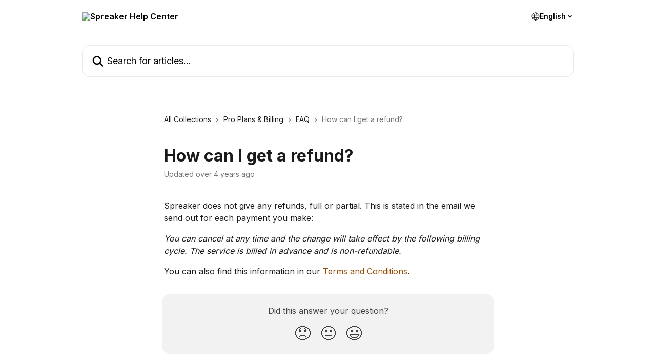

--- FILE ---
content_type: text/html; charset=utf-8
request_url: https://help.spreaker.com/en/articles/3803762-how-can-i-get-a-refund
body_size: 12122
content:
<!DOCTYPE html><html lang="en"><head><meta charSet="utf-8" data-next-head=""/><title data-next-head="">How can I get a refund? | Spreaker Help Center</title><meta property="og:title" content="How can I get a refund? | Spreaker Help Center" data-next-head=""/><meta name="twitter:title" content="How can I get a refund? | Spreaker Help Center" data-next-head=""/><meta property="og:description" data-next-head=""/><meta name="twitter:description" data-next-head=""/><meta name="description" data-next-head=""/><meta property="og:type" content="article" data-next-head=""/><meta property="og:image" content="https://downloads.intercomcdn.com/i/o/ovfrk8ex/833442/41d779c7b034ca28671d3f03900e/5e1ba9c0349e33aea10f61967d007203.png" data-next-head=""/><meta property="twitter:image" content="https://downloads.intercomcdn.com/i/o/ovfrk8ex/833442/41d779c7b034ca28671d3f03900e/5e1ba9c0349e33aea10f61967d007203.png" data-next-head=""/><meta name="robots" content="all" data-next-head=""/><meta name="viewport" content="width=device-width, initial-scale=1" data-next-head=""/><link href="https://intercom.help/spreaker-886161ababd0/assets/favicon" rel="icon" data-next-head=""/><link rel="canonical" href="https://help.spreaker.com/en/articles/3803762-how-can-i-get-a-refund" data-next-head=""/><link rel="alternate" href="http://help.spreaker.com/pt-BR/articles/3803762-como-posso-obter-um-reembolso" hrefLang="pt-BR" data-next-head=""/><link rel="alternate" href="http://help.spreaker.com/en/articles/3803762-how-can-i-get-a-refund" hrefLang="en" data-next-head=""/><link rel="alternate" href="http://help.spreaker.com/it/articles/3803762-come-ottengo-un-rimborso" hrefLang="it" data-next-head=""/><link rel="alternate" href="http://help.spreaker.com/es/articles/3803762-como-puedo-recibir-un-reembolso" hrefLang="es" data-next-head=""/><link rel="alternate" href="http://help.spreaker.com/en/articles/3803762-how-can-i-get-a-refund" hrefLang="x-default" data-next-head=""/><link nonce="9+ow4KODUn0TKci/8tQxPjxtSXo0jpHSQQ++8Kf/rcU=" rel="preload" href="https://static.intercomassets.com/_next/static/css/3141721a1e975790.css" as="style"/><link nonce="9+ow4KODUn0TKci/8tQxPjxtSXo0jpHSQQ++8Kf/rcU=" rel="stylesheet" href="https://static.intercomassets.com/_next/static/css/3141721a1e975790.css" data-n-g=""/><link nonce="9+ow4KODUn0TKci/8tQxPjxtSXo0jpHSQQ++8Kf/rcU=" rel="preload" href="https://static.intercomassets.com/_next/static/css/b6200d0221da3810.css" as="style"/><link nonce="9+ow4KODUn0TKci/8tQxPjxtSXo0jpHSQQ++8Kf/rcU=" rel="stylesheet" href="https://static.intercomassets.com/_next/static/css/b6200d0221da3810.css"/><noscript data-n-css="9+ow4KODUn0TKci/8tQxPjxtSXo0jpHSQQ++8Kf/rcU="></noscript><script defer="" nonce="9+ow4KODUn0TKci/8tQxPjxtSXo0jpHSQQ++8Kf/rcU=" nomodule="" src="https://static.intercomassets.com/_next/static/chunks/polyfills-42372ed130431b0a.js"></script><script defer="" src="https://static.intercomassets.com/_next/static/chunks/1770.678fb10d9b0aa13f.js" nonce="9+ow4KODUn0TKci/8tQxPjxtSXo0jpHSQQ++8Kf/rcU="></script><script src="https://static.intercomassets.com/_next/static/chunks/webpack-880abdbf1794de4b.js" nonce="9+ow4KODUn0TKci/8tQxPjxtSXo0jpHSQQ++8Kf/rcU=" defer=""></script><script src="https://static.intercomassets.com/_next/static/chunks/framework-1f1b8d38c1d86c61.js" nonce="9+ow4KODUn0TKci/8tQxPjxtSXo0jpHSQQ++8Kf/rcU=" defer=""></script><script src="https://static.intercomassets.com/_next/static/chunks/main-867d51f9867933e7.js" nonce="9+ow4KODUn0TKci/8tQxPjxtSXo0jpHSQQ++8Kf/rcU=" defer=""></script><script src="https://static.intercomassets.com/_next/static/chunks/pages/_app-d3587eb2e84286dc.js" nonce="9+ow4KODUn0TKci/8tQxPjxtSXo0jpHSQQ++8Kf/rcU=" defer=""></script><script src="https://static.intercomassets.com/_next/static/chunks/d0502abb-aa607f45f5026044.js" nonce="9+ow4KODUn0TKci/8tQxPjxtSXo0jpHSQQ++8Kf/rcU=" defer=""></script><script src="https://static.intercomassets.com/_next/static/chunks/6190-ef428f6633b5a03f.js" nonce="9+ow4KODUn0TKci/8tQxPjxtSXo0jpHSQQ++8Kf/rcU=" defer=""></script><script src="https://static.intercomassets.com/_next/static/chunks/5729-6d79ddfe1353a77c.js" nonce="9+ow4KODUn0TKci/8tQxPjxtSXo0jpHSQQ++8Kf/rcU=" defer=""></script><script src="https://static.intercomassets.com/_next/static/chunks/296-7834dcf3444315af.js" nonce="9+ow4KODUn0TKci/8tQxPjxtSXo0jpHSQQ++8Kf/rcU=" defer=""></script><script src="https://static.intercomassets.com/_next/static/chunks/4835-9db7cd232aae5617.js" nonce="9+ow4KODUn0TKci/8tQxPjxtSXo0jpHSQQ++8Kf/rcU=" defer=""></script><script src="https://static.intercomassets.com/_next/static/chunks/2735-8954effe331a5dbf.js" nonce="9+ow4KODUn0TKci/8tQxPjxtSXo0jpHSQQ++8Kf/rcU=" defer=""></script><script src="https://static.intercomassets.com/_next/static/chunks/pages/%5BhelpCenterIdentifier%5D/%5Blocale%5D/articles/%5BarticleSlug%5D-cb17d809302ca462.js" nonce="9+ow4KODUn0TKci/8tQxPjxtSXo0jpHSQQ++8Kf/rcU=" defer=""></script><script src="https://static.intercomassets.com/_next/static/fz2F-Xgwk00FaYw-uZMcL/_buildManifest.js" nonce="9+ow4KODUn0TKci/8tQxPjxtSXo0jpHSQQ++8Kf/rcU=" defer=""></script><script src="https://static.intercomassets.com/_next/static/fz2F-Xgwk00FaYw-uZMcL/_ssgManifest.js" nonce="9+ow4KODUn0TKci/8tQxPjxtSXo0jpHSQQ++8Kf/rcU=" defer=""></script><meta name="sentry-trace" content="49c6e715e331487f7851aba5f2b93ad3-565a357c952a6c7c-0"/><meta name="baggage" content="sentry-environment=production,sentry-release=fa11e85d28677fe87a3a874a1028c29412854fb1,sentry-public_key=187f842308a64dea9f1f64d4b1b9c298,sentry-trace_id=49c6e715e331487f7851aba5f2b93ad3,sentry-org_id=2129,sentry-sampled=false,sentry-sample_rand=0.4155765625399538,sentry-sample_rate=0"/><style id="__jsx-2194930673">:root{--body-bg: rgb(255, 255, 255);
--body-image: none;
--body-bg-rgb: 255, 255, 255;
--body-border: rgb(230, 230, 230);
--body-primary-color: #1a1a1a;
--body-secondary-color: #737373;
--body-reaction-bg: rgb(242, 242, 242);
--body-reaction-text-color: rgb(64, 64, 64);
--body-toc-active-border: #737373;
--body-toc-inactive-border: #f2f2f2;
--body-toc-inactive-color: #737373;
--body-toc-active-font-weight: 400;
--body-table-border: rgb(204, 204, 204);
--body-color: hsl(0, 0%, 0%);
--footer-bg: rgb(255, 255, 255);
--footer-image: none;
--footer-border: rgb(230, 230, 230);
--footer-color: hsl(300, 2%, 60%);
--header-bg: none;
--header-image: url(https://downloads.intercomcdn.com/i/o/514638/e412e815e12a2fab7f5f7864/5d48ecb49eac8fe4821b2ba2df8987eb.jpg);
--header-color: hsl(0, 0%, 0%);
--collection-card-bg: rgb(255, 255, 255);
--collection-card-image: none;
--collection-card-color: hsl(33, 98%, 37%);
--card-bg: rgb(255, 255, 255);
--card-border-color: rgb(230, 230, 230);
--card-border-inner-radius: 12px;
--card-border-radius: 16px;
--card-shadow: 0 1px 2px 0 rgb(0 0 0 / 0.05);
--search-bar-border-radius: 16px;
--search-bar-width: 100%;
--ticket-blue-bg-color: #dce1f9;
--ticket-blue-text-color: #334bfa;
--ticket-green-bg-color: #d7efdc;
--ticket-green-text-color: #0f7134;
--ticket-orange-bg-color: #ffebdb;
--ticket-orange-text-color: #b24d00;
--ticket-red-bg-color: #ffdbdb;
--ticket-red-text-color: #df2020;
--header-height: 405px;
--header-subheader-background-color: #000000;
--header-subheader-font-color: #FFFFFF;
--content-block-bg: rgb(255, 255, 255);
--content-block-image: none;
--content-block-color: hsl(0, 0%, 10%);
--content-block-button-bg: rgb(51, 75, 250);
--content-block-button-image: none;
--content-block-button-color: hsl(0, 0%, 100%);
--content-block-button-radius: 6px;
--primary-color: hsl(30, 90%, 31%);
--primary-color-alpha-10: hsla(30, 90%, 31%, 0.1);
--primary-color-alpha-60: hsla(30, 90%, 31%, 0.6);
--text-on-primary-color: #ffffff}</style><style id="__jsx-3836159323">:root{--font-family-primary: 'Inter', 'Inter Fallback'}</style><style id="__jsx-2891919213">:root{--font-family-secondary: 'Inter', 'Inter Fallback'}</style><style id="__jsx-cf6f0ea00fa5c760">.fade-background.jsx-cf6f0ea00fa5c760{background:radial-gradient(333.38%100%at 50%0%,rgba(var(--body-bg-rgb),0)0%,rgba(var(--body-bg-rgb),.00925356)11.67%,rgba(var(--body-bg-rgb),.0337355)21.17%,rgba(var(--body-bg-rgb),.0718242)28.85%,rgba(var(--body-bg-rgb),.121898)35.03%,rgba(var(--body-bg-rgb),.182336)40.05%,rgba(var(--body-bg-rgb),.251516)44.25%,rgba(var(--body-bg-rgb),.327818)47.96%,rgba(var(--body-bg-rgb),.409618)51.51%,rgba(var(--body-bg-rgb),.495297)55.23%,rgba(var(--body-bg-rgb),.583232)59.47%,rgba(var(--body-bg-rgb),.671801)64.55%,rgba(var(--body-bg-rgb),.759385)70.81%,rgba(var(--body-bg-rgb),.84436)78.58%,rgba(var(--body-bg-rgb),.9551)88.2%,rgba(var(--body-bg-rgb),1)100%),var(--header-image),var(--header-bg);background-size:cover;background-position-x:center}</style><style id="__jsx-4bed0c08ce36899e">.article_body a:not(.intercom-h2b-button){color:var(--primary-color)}article a.intercom-h2b-button{background-color:var(--primary-color);border:0}.zendesk-article table{overflow-x:scroll!important;display:block!important;height:auto!important}.intercom-interblocks-unordered-nested-list ul,.intercom-interblocks-ordered-nested-list ol{margin-top:16px;margin-bottom:16px}.intercom-interblocks-unordered-nested-list ul .intercom-interblocks-unordered-nested-list ul,.intercom-interblocks-unordered-nested-list ul .intercom-interblocks-ordered-nested-list ol,.intercom-interblocks-ordered-nested-list ol .intercom-interblocks-ordered-nested-list ol,.intercom-interblocks-ordered-nested-list ol .intercom-interblocks-unordered-nested-list ul{margin-top:0;margin-bottom:0}.intercom-interblocks-image a:focus{outline-offset:3px}</style></head><body><div id="__next"><div dir="ltr" class="h-full w-full"><span class="hidden">Copyright (c) 2023, Intercom, Inc. (legal@intercom.io) with Reserved Font Name &quot;Inter&quot;.
      This Font Software is licensed under the SIL Open Font License, Version 1.1.</span><span class="hidden">Copyright (c) 2023, Intercom, Inc. (legal@intercom.io) with Reserved Font Name &quot;Inter&quot;.
      This Font Software is licensed under the SIL Open Font License, Version 1.1.</span><a href="#main-content" class="sr-only font-bold text-header-color focus:not-sr-only focus:absolute focus:left-4 focus:top-4 focus:z-50" aria-roledescription="Link, Press control-option-right-arrow to exit">Skip to main content</a><main class="header__lite"><header id="header" data-testid="header" class="jsx-cf6f0ea00fa5c760 flex flex-col text-header-color"><div class="jsx-cf6f0ea00fa5c760 relative flex grow flex-col mb-9 bg-header-bg bg-header-image bg-cover bg-center pb-9"><div id="sr-announcement" aria-live="polite" class="jsx-cf6f0ea00fa5c760 sr-only"></div><div class="jsx-cf6f0ea00fa5c760 flex h-full flex-col items-center marker:shrink-0"><section class="relative flex w-full flex-col mb-6 pb-6"><div class="header__meta_wrapper flex justify-center px-5 pt-6 leading-none sm:px-10"><div class="flex items-center w-240" data-testid="subheader-container"><div class="mo__body header__site_name"><div class="header__logo"><a href="/en/"><img src="https://downloads.intercomcdn.com/i/o/ovfrk8ex/680442/8f8a8eb9453f724b5b3d000758cc/87ebad9e5fd32bda2e24f48798d29c1c.png" height="94" alt="Spreaker Help Center"/></a></div></div><div><div class="flex items-center font-semibold"><div class="flex items-center md:hidden" data-testid="small-screen-children"><button class="flex items-center border-none bg-transparent px-1.5" data-testid="hamburger-menu-button" aria-label="Open menu"><svg width="24" height="24" viewBox="0 0 16 16" xmlns="http://www.w3.org/2000/svg" class="fill-current"><path d="M1.86861 2C1.38889 2 1 2.3806 1 2.85008C1 3.31957 1.38889 3.70017 1.86861 3.70017H14.1314C14.6111 3.70017 15 3.31957 15 2.85008C15 2.3806 14.6111 2 14.1314 2H1.86861Z"></path><path d="M1 8C1 7.53051 1.38889 7.14992 1.86861 7.14992H14.1314C14.6111 7.14992 15 7.53051 15 8C15 8.46949 14.6111 8.85008 14.1314 8.85008H1.86861C1.38889 8.85008 1 8.46949 1 8Z"></path><path d="M1 13.1499C1 12.6804 1.38889 12.2998 1.86861 12.2998H14.1314C14.6111 12.2998 15 12.6804 15 13.1499C15 13.6194 14.6111 14 14.1314 14H1.86861C1.38889 14 1 13.6194 1 13.1499Z"></path></svg></button><div class="fixed right-0 top-0 z-50 h-full w-full hidden" data-testid="hamburger-menu"><div class="flex h-full w-full justify-end bg-black bg-opacity-30"><div class="flex h-fit w-full flex-col bg-white opacity-100 sm:h-full sm:w-1/2"><button class="text-body-font flex items-center self-end border-none bg-transparent pr-6 pt-6" data-testid="hamburger-menu-close-button" aria-label="Close menu"><svg width="24" height="24" viewBox="0 0 16 16" xmlns="http://www.w3.org/2000/svg"><path d="M3.5097 3.5097C3.84165 3.17776 4.37984 3.17776 4.71178 3.5097L7.99983 6.79775L11.2879 3.5097C11.6198 3.17776 12.158 3.17776 12.49 3.5097C12.8219 3.84165 12.8219 4.37984 12.49 4.71178L9.20191 7.99983L12.49 11.2879C12.8219 11.6198 12.8219 12.158 12.49 12.49C12.158 12.8219 11.6198 12.8219 11.2879 12.49L7.99983 9.20191L4.71178 12.49C4.37984 12.8219 3.84165 12.8219 3.5097 12.49C3.17776 12.158 3.17776 11.6198 3.5097 11.2879L6.79775 7.99983L3.5097 4.71178C3.17776 4.37984 3.17776 3.84165 3.5097 3.5097Z"></path></svg></button><nav class="flex flex-col pl-4 text-black"><div class="relative cursor-pointer has-[:focus]:outline"><select class="peer absolute z-10 block h-6 w-full cursor-pointer opacity-0 md:text-base" aria-label="Change language" id="language-selector"><option value="/pt-BR/articles/3803762-como-posso-obter-um-reembolso" class="text-black">Português do Brasil</option><option value="/en/articles/3803762-how-can-i-get-a-refund" class="text-black" selected="">English</option><option value="/it/articles/3803762-come-ottengo-un-rimborso" class="text-black">Italiano</option><option value="/es/articles/3803762-como-puedo-recibir-un-reembolso" class="text-black">Español</option></select><div class="mb-10 ml-5 flex items-center gap-1 text-md hover:opacity-80 peer-hover:opacity-80 md:m-0 md:ml-3 md:text-base" aria-hidden="true"><svg id="locale-picker-globe" width="16" height="16" viewBox="0 0 16 16" fill="none" xmlns="http://www.w3.org/2000/svg" class="shrink-0" aria-hidden="true"><path d="M8 15C11.866 15 15 11.866 15 8C15 4.13401 11.866 1 8 1C4.13401 1 1 4.13401 1 8C1 11.866 4.13401 15 8 15Z" stroke="currentColor" stroke-linecap="round" stroke-linejoin="round"></path><path d="M8 15C9.39949 15 10.534 11.866 10.534 8C10.534 4.13401 9.39949 1 8 1C6.60051 1 5.466 4.13401 5.466 8C5.466 11.866 6.60051 15 8 15Z" stroke="currentColor" stroke-linecap="round" stroke-linejoin="round"></path><path d="M1.448 5.75989H14.524" stroke="currentColor" stroke-linecap="round" stroke-linejoin="round"></path><path d="M1.448 10.2402H14.524" stroke="currentColor" stroke-linecap="round" stroke-linejoin="round"></path></svg>English<svg id="locale-picker-arrow" width="16" height="16" viewBox="0 0 16 16" fill="none" xmlns="http://www.w3.org/2000/svg" class="shrink-0" aria-hidden="true"><path d="M5 6.5L8.00093 9.5L11 6.50187" stroke="currentColor" stroke-width="1.5" stroke-linecap="round" stroke-linejoin="round"></path></svg></div></div></nav></div></div></div></div><nav class="hidden items-center md:flex" data-testid="large-screen-children"><div class="relative cursor-pointer has-[:focus]:outline"><select class="peer absolute z-10 block h-6 w-full cursor-pointer opacity-0 md:text-base" aria-label="Change language" id="language-selector"><option value="/pt-BR/articles/3803762-como-posso-obter-um-reembolso" class="text-black">Português do Brasil</option><option value="/en/articles/3803762-how-can-i-get-a-refund" class="text-black" selected="">English</option><option value="/it/articles/3803762-come-ottengo-un-rimborso" class="text-black">Italiano</option><option value="/es/articles/3803762-como-puedo-recibir-un-reembolso" class="text-black">Español</option></select><div class="mb-10 ml-5 flex items-center gap-1 text-md hover:opacity-80 peer-hover:opacity-80 md:m-0 md:ml-3 md:text-base" aria-hidden="true"><svg id="locale-picker-globe" width="16" height="16" viewBox="0 0 16 16" fill="none" xmlns="http://www.w3.org/2000/svg" class="shrink-0" aria-hidden="true"><path d="M8 15C11.866 15 15 11.866 15 8C15 4.13401 11.866 1 8 1C4.13401 1 1 4.13401 1 8C1 11.866 4.13401 15 8 15Z" stroke="currentColor" stroke-linecap="round" stroke-linejoin="round"></path><path d="M8 15C9.39949 15 10.534 11.866 10.534 8C10.534 4.13401 9.39949 1 8 1C6.60051 1 5.466 4.13401 5.466 8C5.466 11.866 6.60051 15 8 15Z" stroke="currentColor" stroke-linecap="round" stroke-linejoin="round"></path><path d="M1.448 5.75989H14.524" stroke="currentColor" stroke-linecap="round" stroke-linejoin="round"></path><path d="M1.448 10.2402H14.524" stroke="currentColor" stroke-linecap="round" stroke-linejoin="round"></path></svg>English<svg id="locale-picker-arrow" width="16" height="16" viewBox="0 0 16 16" fill="none" xmlns="http://www.w3.org/2000/svg" class="shrink-0" aria-hidden="true"><path d="M5 6.5L8.00093 9.5L11 6.50187" stroke="currentColor" stroke-width="1.5" stroke-linecap="round" stroke-linejoin="round"></path></svg></div></div></nav></div></div></div></div></section><section class="relative mx-5 flex h-full w-full flex-col items-center px-5 sm:px-10"><div class="flex h-full max-w-full flex-col w-240 justify-center" data-testid="main-header-container"><div id="search-bar" class="relative w-full"><form action="/en/" autoComplete="off"><div class="flex w-full flex-col items-start"><div class="relative flex w-full sm:w-search-bar"><label for="search-input" class="sr-only">Search for articles...</label><input id="search-input" type="text" autoComplete="off" class="peer w-full rounded-search-bar border border-black-alpha-8 bg-white-alpha-20 p-4 ps-12 font-secondary text-lg text-header-color shadow-search-bar outline-none transition ease-linear placeholder:text-header-color hover:bg-white-alpha-27 hover:shadow-search-bar-hover focus:border-transparent focus:bg-white focus:text-black-10 focus:shadow-search-bar-focused placeholder:focus:text-black-45" placeholder="Search for articles..." name="q" aria-label="Search for articles..." value=""/><div class="absolute inset-y-0 start-0 flex items-center fill-header-color peer-focus-visible:fill-black-45 pointer-events-none ps-5"><svg width="22" height="21" viewBox="0 0 22 21" xmlns="http://www.w3.org/2000/svg" class="fill-inherit" aria-hidden="true"><path fill-rule="evenodd" clip-rule="evenodd" d="M3.27485 8.7001C3.27485 5.42781 5.92757 2.7751 9.19985 2.7751C12.4721 2.7751 15.1249 5.42781 15.1249 8.7001C15.1249 11.9724 12.4721 14.6251 9.19985 14.6251C5.92757 14.6251 3.27485 11.9724 3.27485 8.7001ZM9.19985 0.225098C4.51924 0.225098 0.724854 4.01948 0.724854 8.7001C0.724854 13.3807 4.51924 17.1751 9.19985 17.1751C11.0802 17.1751 12.8176 16.5627 14.2234 15.5265L19.0981 20.4013C19.5961 20.8992 20.4033 20.8992 20.9013 20.4013C21.3992 19.9033 21.3992 19.0961 20.9013 18.5981L16.0264 13.7233C17.0625 12.3176 17.6749 10.5804 17.6749 8.7001C17.6749 4.01948 13.8805 0.225098 9.19985 0.225098Z"></path></svg></div></div></div></form></div></div></section></div></div></header><div class="z-1 flex shrink-0 grow basis-auto justify-center px-5 sm:px-10"><section data-testid="main-content" id="main-content" class="max-w-full w-240"><section data-testid="article-section" class="section section__article"><div class="justify-center flex"><div class="relative z-3 w-full lg:max-w-160 "><div class="flex pb-6 max-md:pb-2 lg:max-w-160"><div tabindex="-1" class="focus:outline-none"><div class="flex flex-wrap items-baseline pb-4 text-base" tabindex="0" role="navigation" aria-label="Breadcrumb"><a href="/en/" class="pr-2 text-body-primary-color no-underline hover:text-body-secondary-color">All Collections</a><div class="pr-2" aria-hidden="true"><svg width="6" height="10" viewBox="0 0 6 10" class="block h-2 w-2 fill-body-secondary-color rtl:rotate-180" xmlns="http://www.w3.org/2000/svg"><path fill-rule="evenodd" clip-rule="evenodd" d="M0.648862 0.898862C0.316916 1.23081 0.316916 1.769 0.648862 2.10094L3.54782 4.9999L0.648862 7.89886C0.316916 8.23081 0.316917 8.769 0.648862 9.10094C0.980808 9.43289 1.519 9.43289 1.85094 9.10094L5.35094 5.60094C5.68289 5.269 5.68289 4.73081 5.35094 4.39886L1.85094 0.898862C1.519 0.566916 0.980807 0.566916 0.648862 0.898862Z"></path></svg></div><a href="http://help.spreaker.com/en/collections/2175358-pro-plans-billing" class="pr-2 text-body-primary-color no-underline hover:text-body-secondary-color" data-testid="breadcrumb-0">Pro Plans &amp; Billing</a><div class="pr-2" aria-hidden="true"><svg width="6" height="10" viewBox="0 0 6 10" class="block h-2 w-2 fill-body-secondary-color rtl:rotate-180" xmlns="http://www.w3.org/2000/svg"><path fill-rule="evenodd" clip-rule="evenodd" d="M0.648862 0.898862C0.316916 1.23081 0.316916 1.769 0.648862 2.10094L3.54782 4.9999L0.648862 7.89886C0.316916 8.23081 0.316917 8.769 0.648862 9.10094C0.980808 9.43289 1.519 9.43289 1.85094 9.10094L5.35094 5.60094C5.68289 5.269 5.68289 4.73081 5.35094 4.39886L1.85094 0.898862C1.519 0.566916 0.980807 0.566916 0.648862 0.898862Z"></path></svg></div><a href="http://help.spreaker.com/en/collections/2175361-faq" class="pr-2 text-body-primary-color no-underline hover:text-body-secondary-color" data-testid="breadcrumb-1">FAQ</a><div class="pr-2" aria-hidden="true"><svg width="6" height="10" viewBox="0 0 6 10" class="block h-2 w-2 fill-body-secondary-color rtl:rotate-180" xmlns="http://www.w3.org/2000/svg"><path fill-rule="evenodd" clip-rule="evenodd" d="M0.648862 0.898862C0.316916 1.23081 0.316916 1.769 0.648862 2.10094L3.54782 4.9999L0.648862 7.89886C0.316916 8.23081 0.316917 8.769 0.648862 9.10094C0.980808 9.43289 1.519 9.43289 1.85094 9.10094L5.35094 5.60094C5.68289 5.269 5.68289 4.73081 5.35094 4.39886L1.85094 0.898862C1.519 0.566916 0.980807 0.566916 0.648862 0.898862Z"></path></svg></div><div class="text-body-secondary-color">How can I get a refund?</div></div></div></div><div class=""><div class="article intercom-force-break"><div class="mb-10 max-lg:mb-6"><div class="flex flex-col gap-4"><div class="flex flex-col"><h1 class="mb-1 font-primary text-2xl font-bold leading-10 text-body-primary-color">How can I get a refund?</h1></div><div class="avatar"><div class="avatar__info -mt-0.5 text-base"><span class="text-body-secondary-color"> <!-- -->Updated over 4 years ago</span></div></div></div></div><div class="jsx-4bed0c08ce36899e "><div class="jsx-4bed0c08ce36899e article_body"><article class="jsx-4bed0c08ce36899e "><div class="intercom-interblocks-paragraph intercom-interblocks-align-left"><p>Spreaker does not give any refunds, full or partial. This is stated in the email we send out for each payment you make:</p></div><div class="intercom-interblocks-paragraph intercom-interblocks-align-left"><p><i>You can cancel at any time and the change will take effect by the following billing cycle. The service is billed in advance and is non-refundable.</i></p></div><div class="intercom-interblocks-paragraph intercom-interblocks-align-left"><p>You can also find this information in our <a href="https://www.spreaker.com/terms" target="_blank" rel="nofollow noopener noreferrer">Terms and Conditions</a>.</p></div></article></div></div></div></div><div class="intercom-reaction-picker -mb-4 -ml-4 -mr-4 mt-6 rounded-card sm:-mb-2 sm:-ml-1 sm:-mr-1 sm:mt-8" role="group" aria-label="feedback form"><div class="intercom-reaction-prompt">Did this answer your question?</div><div class="intercom-reactions-container"><button class="intercom-reaction" aria-label="Disappointed Reaction" tabindex="0" data-reaction-text="disappointed" aria-pressed="false"><span title="Disappointed">😞</span></button><button class="intercom-reaction" aria-label="Neutral Reaction" tabindex="0" data-reaction-text="neutral" aria-pressed="false"><span title="Neutral">😐</span></button><button class="intercom-reaction" aria-label="Smiley Reaction" tabindex="0" data-reaction-text="smiley" aria-pressed="false"><span title="Smiley">😃</span></button></div></div></div></div></section></section></div><footer id="footer" class="mt-24 shrink-0 bg-footer-bg px-0 py-12 text-left text-base text-footer-color"><div class="shrink-0 grow basis-auto px-5 sm:px-10"><div class="mx-auto max-w-240 sm:w-auto"><div><div class="text-center" data-testid="simple-footer-layout"><div class="align-middle text-lg text-footer-color"><a class="no-underline" href="/en/"><img data-testid="logo-img" src="https://downloads.intercomcdn.com/i/o/ovfrk8ex/827268/6451d9b43306cdc78164b3b2e313/6e779efd9f5c16d4765bfb3980dc3137.png" alt="Spreaker Help Center" class="max-h-8 contrast-80 inline"/></a></div><div class="mt-10" data-testid="simple-footer-links"><div class="flex flex-row justify-center"><span><ul data-testid="custom-links" class="mb-4 p-0" id="custom-links"><li class="mx-3 inline-block list-none"><a target="_blank" href="https://help.spreaker.com/articles/3803834" rel="nofollow noreferrer noopener" data-testid="footer-custom-link-0" class="no-underline">Contact Us</a></li><li class="mx-3 inline-block list-none"><a target="_blank" href="https://www.spreaker.com/plans" rel="nofollow noreferrer noopener" data-testid="footer-custom-link-1" class="no-underline">Plans</a></li><li class="mx-3 inline-block list-none"><a target="_blank" href="https://www.spreaker.com/login" rel="nofollow noreferrer noopener" data-testid="footer-custom-link-2" class="no-underline">Create a podcast</a></li><li class="mx-3 inline-block list-none"><a target="_blank" href="https://news.intercom.com/spreaker" rel="nofollow noreferrer noopener" data-testid="footer-custom-link-3" class="no-underline">News</a></li></ul></span></div><ul data-testid="social-links" class="flex flex-wrap items-center gap-4 p-0 justify-center" id="social-links"><li class="list-none align-middle"><a target="_blank" href="https://www.facebook.com/spreaker" rel="nofollow noreferrer noopener" data-testid="footer-social-link-0" class="no-underline"><img src="https://intercom.help/spreaker-886161ababd0/assets/svg/icon:social-facebook/9c979c" alt="" aria-label="https://www.facebook.com/spreaker" width="16" height="16" loading="lazy" data-testid="social-icon-facebook"/></a></li><li class="list-none align-middle"><a target="_blank" href="https://www.twitter.com/spreaker" rel="nofollow noreferrer noopener" data-testid="footer-social-link-1" class="no-underline"><img src="https://intercom.help/spreaker-886161ababd0/assets/svg/icon:social-twitter/9c979c" alt="" aria-label="https://www.twitter.com/spreaker" width="16" height="16" loading="lazy" data-testid="social-icon-twitter"/></a></li><li class="list-none align-middle"><a target="_blank" href="https://www.linkedin.com/company/spreaker/" rel="nofollow noreferrer noopener" data-testid="footer-social-link-2" class="no-underline"><img src="https://intercom.help/spreaker-886161ababd0/assets/svg/icon:social-linkedin/9c979c" alt="" aria-label="https://www.linkedin.com/company/spreaker/" width="16" height="16" loading="lazy" data-testid="social-icon-linkedin"/></a></li></ul></div></div></div></div></div></footer></main></div></div><script id="__NEXT_DATA__" type="application/json" nonce="9+ow4KODUn0TKci/8tQxPjxtSXo0jpHSQQ++8Kf/rcU=">{"props":{"pageProps":{"app":{"id":"ovfrk8ex","messengerUrl":"https://widget.intercom.io/widget/ovfrk8ex","name":"Spreaker","poweredByIntercomUrl":"https://www.intercom.com/intercom-link?company=Spreaker\u0026solution=customer-support\u0026utm_campaign=intercom-link\u0026utm_content=We+run+on+Intercom\u0026utm_medium=help-center\u0026utm_referrer=https%3A%2F%2Fhelp.spreaker.com%2Fen%2Farticles%2F3803762-how-can-i-get-a-refund\u0026utm_source=desktop-web","features":{"consentBannerBeta":false,"customNotFoundErrorMessage":false,"disableFontPreloading":false,"disableNoMarginClassTransformation":false,"finOnHelpCenter":false,"hideIconsWithBackgroundImages":false,"messengerCustomFonts":false}},"helpCenterSite":{"customDomain":"help.spreaker.com","defaultLocale":"en","disableBranding":true,"externalLoginName":"Spreaker","externalLoginUrl":"https://www.spreaker.com/login?redirect=https://help.spreaker.com","footerContactDetails":null,"footerLinks":{"custom":[{"id":18173,"help_center_site_id":969084,"title":"Contact Us","url":"https://help.spreaker.com/articles/3803834","sort_order":1,"link_location":"footer","site_link_group_id":8198},{"id":42044,"help_center_site_id":969084,"title":"Contact Us","url":"https://help.spreaker.com/articles/3803834","sort_order":1,"link_location":"footer","site_link_group_id":14801},{"id":42048,"help_center_site_id":969084,"title":"Contact Us","url":"https://help.spreaker.com/articles/3803834","sort_order":1,"link_location":"footer","site_link_group_id":14802},{"id":42052,"help_center_site_id":969084,"title":"Contact Us","url":"https://help.spreaker.com/articles/3803834","sort_order":1,"link_location":"footer","site_link_group_id":14803},{"id":34438,"help_center_site_id":969084,"title":"Plans","url":"https://www.spreaker.com/plans","sort_order":2,"link_location":"footer","site_link_group_id":8198},{"id":42045,"help_center_site_id":969084,"title":"Plans","url":"https://www.spreaker.com/plans","sort_order":2,"link_location":"footer","site_link_group_id":14801},{"id":42049,"help_center_site_id":969084,"title":"Plans","url":"https://www.spreaker.com/plans","sort_order":2,"link_location":"footer","site_link_group_id":14802},{"id":42053,"help_center_site_id":969084,"title":"Plans","url":"https://www.spreaker.com/plans","sort_order":2,"link_location":"footer","site_link_group_id":14803},{"id":34460,"help_center_site_id":969084,"title":"Create a podcast","url":"https://www.spreaker.com/login","sort_order":3,"link_location":"footer","site_link_group_id":8198},{"id":42046,"help_center_site_id":969084,"title":"Create a podcast","url":"https://www.spreaker.com/login","sort_order":3,"link_location":"footer","site_link_group_id":14801},{"id":42050,"help_center_site_id":969084,"title":"Create a podcast","url":"https://www.spreaker.com/login","sort_order":3,"link_location":"footer","site_link_group_id":14802},{"id":42054,"help_center_site_id":969084,"title":"Create a podcast","url":"https://www.spreaker.com/login","sort_order":3,"link_location":"footer","site_link_group_id":14803},{"id":34461,"help_center_site_id":969084,"title":"News","url":"https://news.intercom.com/spreaker","sort_order":4,"link_location":"footer","site_link_group_id":8198},{"id":42047,"help_center_site_id":969084,"title":"News","url":"https://news.intercom.com/spreaker","sort_order":4,"link_location":"footer","site_link_group_id":14801},{"id":42051,"help_center_site_id":969084,"title":"News","url":"https://news.intercom.com/spreaker","sort_order":4,"link_location":"footer","site_link_group_id":14802},{"id":42055,"help_center_site_id":969084,"title":"News","url":"https://news.intercom.com/spreaker","sort_order":4,"link_location":"footer","site_link_group_id":14803}],"socialLinks":[{"iconUrl":"https://intercom.help/spreaker-886161ababd0/assets/svg/icon:social-facebook","provider":"facebook","url":"https://www.facebook.com/spreaker"},{"iconUrl":"https://intercom.help/spreaker-886161ababd0/assets/svg/icon:social-twitter","provider":"twitter","url":"https://www.twitter.com/spreaker"},{"iconUrl":"https://intercom.help/spreaker-886161ababd0/assets/svg/icon:social-linkedin","provider":"linkedin","url":"https://www.linkedin.com/company/spreaker/"}],"linkGroups":[{"title":null,"links":[{"title":"Contact Us","url":"https://help.spreaker.com/articles/3803834"},{"title":"Plans","url":"https://www.spreaker.com/plans"},{"title":"Create a podcast","url":"https://www.spreaker.com/login"},{"title":"News","url":"https://news.intercom.com/spreaker"}]}]},"headerLinks":[],"homeCollectionCols":3,"googleAnalyticsTrackingId":"","googleTagManagerId":null,"pathPrefixForCustomDomain":null,"seoIndexingEnabled":true,"helpCenterId":969084,"url":"http://help.spreaker.com","customizedFooterTextContent":null,"consentBannerConfig":null,"canInjectCustomScripts":false,"scriptSection":1,"customScriptFilesExist":false},"localeLinks":[{"id":"pt-BR","absoluteUrl":"http://help.spreaker.com/pt-BR/articles/3803762-como-posso-obter-um-reembolso","available":true,"name":"Português do Brasil","selected":false,"url":"/pt-BR/articles/3803762-como-posso-obter-um-reembolso"},{"id":"en","absoluteUrl":"http://help.spreaker.com/en/articles/3803762-how-can-i-get-a-refund","available":true,"name":"English","selected":true,"url":"/en/articles/3803762-how-can-i-get-a-refund"},{"id":"it","absoluteUrl":"http://help.spreaker.com/it/articles/3803762-come-ottengo-un-rimborso","available":true,"name":"Italiano","selected":false,"url":"/it/articles/3803762-come-ottengo-un-rimborso"},{"id":"es","absoluteUrl":"http://help.spreaker.com/es/articles/3803762-como-puedo-recibir-un-reembolso","available":true,"name":"Español","selected":false,"url":"/es/articles/3803762-como-puedo-recibir-un-reembolso"}],"requestContext":{"articleSource":null,"academy":false,"canonicalUrl":"https://help.spreaker.com/en/articles/3803762-how-can-i-get-a-refund","headerless":false,"isDefaultDomainRequest":false,"nonce":"9+ow4KODUn0TKci/8tQxPjxtSXo0jpHSQQ++8Kf/rcU=","rootUrl":"/en/","sheetUserCipher":null,"type":"help-center"},"theme":{"color":"985108","siteName":"Spreaker Help Center","headline":"Need assistance? You can find here the answers you need.","headerFontColor":"000","logo":"https://downloads.intercomcdn.com/i/o/ovfrk8ex/680442/8f8a8eb9453f724b5b3d000758cc/87ebad9e5fd32bda2e24f48798d29c1c.png","logoHeight":"94","header":"https://downloads.intercomcdn.com/i/o/514638/e412e815e12a2fab7f5f7864/5d48ecb49eac8fe4821b2ba2df8987eb.jpg","favicon":"https://intercom.help/spreaker-886161ababd0/assets/favicon","locale":"en","homeUrl":"https://www.spreaker.com","social":"https://downloads.intercomcdn.com/i/o/ovfrk8ex/833442/41d779c7b034ca28671d3f03900e/5e1ba9c0349e33aea10f61967d007203.png","urlPrefixForDefaultDomain":"https://intercom.help/spreaker-886161ababd0","customDomain":"help.spreaker.com","customDomainUsesSsl":false,"customizationOptions":{"customizationType":1,"header":{"backgroundColor":"#985108","fontColor":"#000","fadeToEdge":true,"backgroundGradient":null,"backgroundImageId":514638,"backgroundImageUrl":"https://downloads.intercomcdn.com/i/o/514638/e412e815e12a2fab7f5f7864/5d48ecb49eac8fe4821b2ba2df8987eb.jpg"},"body":{"backgroundColor":"#ffffff","fontColor":null,"fadeToEdge":null,"backgroundGradient":null,"backgroundImageId":null},"footer":{"backgroundColor":"#ffffff","fontColor":"#9c979c","fadeToEdge":null,"backgroundGradient":null,"backgroundImageId":null,"showRichTextField":false},"layout":{"homePage":{"blocks":[{"type":"tickets-portal-link","enabled":false},{"type":"collection-list","columns":3,"template":0},{"type":"article-list","columns":2,"enabled":false,"localizedContent":[{"title":"","locale":"pt-BR","links":[{"articleId":"empty_article_slot","type":"article-link"},{"articleId":"empty_article_slot","type":"article-link"},{"articleId":"empty_article_slot","type":"article-link"},{"articleId":"empty_article_slot","type":"article-link"},{"articleId":"empty_article_slot","type":"article-link"},{"articleId":"empty_article_slot","type":"article-link"}]},{"title":"","locale":"en","links":[{"articleId":"empty_article_slot","type":"article-link"},{"articleId":"empty_article_slot","type":"article-link"},{"articleId":"empty_article_slot","type":"article-link"},{"articleId":"empty_article_slot","type":"article-link"},{"articleId":"empty_article_slot","type":"article-link"},{"articleId":"empty_article_slot","type":"article-link"}]},{"title":"","locale":"it","links":[{"articleId":"empty_article_slot","type":"article-link"},{"articleId":"empty_article_slot","type":"article-link"},{"articleId":"empty_article_slot","type":"article-link"},{"articleId":"empty_article_slot","type":"article-link"},{"articleId":"empty_article_slot","type":"article-link"},{"articleId":"empty_article_slot","type":"article-link"}]},{"title":"","locale":"es","links":[{"articleId":"empty_article_slot","type":"article-link"},{"articleId":"empty_article_slot","type":"article-link"},{"articleId":"empty_article_slot","type":"article-link"},{"articleId":"empty_article_slot","type":"article-link"},{"articleId":"empty_article_slot","type":"article-link"},{"articleId":"empty_article_slot","type":"article-link"}]}]},{"type":"content-block","enabled":false,"columns":1}]},"collectionsPage":{"showArticleDescriptions":false},"articlePage":{},"searchPage":{}},"collectionCard":{"global":{"backgroundColor":null,"fontColor":"#BB6902","fadeToEdge":null,"backgroundGradient":null,"backgroundImageId":null,"showIcons":true,"backgroundImageUrl":null},"collections":[]},"global":{"font":{"customFontFaces":[],"primary":"Inter","secondary":"Inter"},"componentStyle":{"card":{"type":"bordered","borderRadius":16}},"namedComponents":{"header":{"subheader":{"enabled":false,"style":{"backgroundColor":"#000000","fontColor":"#FFFFFF"}},"style":{"height":"245px","align":"start","justify":"center"}},"searchBar":{"style":{"width":"100%","borderRadius":16}},"footer":{"type":0}},"brand":{"colors":[],"websiteUrl":""}},"contentBlock":{"blockStyle":{"backgroundColor":"#ffffff","fontColor":"#1a1a1a","fadeToEdge":null,"backgroundGradient":null,"backgroundImageId":null,"backgroundImageUrl":null},"buttonOptions":{"backgroundColor":"#334BFA","fontColor":"#ffffff","borderRadius":6},"isFullWidth":false}},"helpCenterName":"Spreaker Help Center","footerLogo":"https://downloads.intercomcdn.com/i/o/ovfrk8ex/827268/6451d9b43306cdc78164b3b2e313/6e779efd9f5c16d4765bfb3980dc3137.png","footerLogoHeight":"94","localisedInformation":{"contentBlock":null}},"user":{"userId":"8da6e931-9e71-44ff-a0a4-d5629f2b9630","role":"visitor_role","country_code":null},"articleContent":{"articleId":"3803762","author":null,"blocks":[{"type":"paragraph","text":"Spreaker does not give any refunds, full or partial. This is stated in the email we send out for each payment you make:","align":"left"},{"type":"paragraph","text":"\u003ci\u003eYou can cancel at any time and the change will take effect by the following billing cycle. The service is billed in advance and is non-refundable.\u003c/i\u003e","align":"left"},{"type":"paragraph","text":"You can also find this information in our \u003ca href=\"https://www.spreaker.com/terms\" target=\"_blank\" rel=\"nofollow noopener noreferrer\"\u003eTerms and Conditions\u003c/a\u003e.","align":"left"}],"collectionId":"2175361","description":null,"id":"3129909","lastUpdated":"Updated over 4 years ago","relatedArticles":null,"targetUserType":"everyone","title":"How can I get a refund?","showTableOfContents":true,"synced":false,"isStandaloneApp":false},"breadcrumbs":[{"url":"http://help.spreaker.com/en/collections/2175358-pro-plans-billing","name":"Pro Plans \u0026 Billing"},{"url":"http://help.spreaker.com/en/collections/2175361-faq","name":"FAQ"}],"selectedReaction":null,"showReactions":true,"themeCSSCustomProperties":{"--body-bg":"rgb(255, 255, 255)","--body-image":"none","--body-bg-rgb":"255, 255, 255","--body-border":"rgb(230, 230, 230)","--body-primary-color":"#1a1a1a","--body-secondary-color":"#737373","--body-reaction-bg":"rgb(242, 242, 242)","--body-reaction-text-color":"rgb(64, 64, 64)","--body-toc-active-border":"#737373","--body-toc-inactive-border":"#f2f2f2","--body-toc-inactive-color":"#737373","--body-toc-active-font-weight":400,"--body-table-border":"rgb(204, 204, 204)","--body-color":"hsl(0, 0%, 0%)","--footer-bg":"rgb(255, 255, 255)","--footer-image":"none","--footer-border":"rgb(230, 230, 230)","--footer-color":"hsl(300, 2%, 60%)","--header-bg":"none","--header-image":"url(https://downloads.intercomcdn.com/i/o/514638/e412e815e12a2fab7f5f7864/5d48ecb49eac8fe4821b2ba2df8987eb.jpg)","--header-color":"hsl(0, 0%, 0%)","--collection-card-bg":"rgb(255, 255, 255)","--collection-card-image":"none","--collection-card-color":"hsl(33, 98%, 37%)","--card-bg":"rgb(255, 255, 255)","--card-border-color":"rgb(230, 230, 230)","--card-border-inner-radius":"12px","--card-border-radius":"16px","--card-shadow":"0 1px 2px 0 rgb(0 0 0 / 0.05)","--search-bar-border-radius":"16px","--search-bar-width":"100%","--ticket-blue-bg-color":"#dce1f9","--ticket-blue-text-color":"#334bfa","--ticket-green-bg-color":"#d7efdc","--ticket-green-text-color":"#0f7134","--ticket-orange-bg-color":"#ffebdb","--ticket-orange-text-color":"#b24d00","--ticket-red-bg-color":"#ffdbdb","--ticket-red-text-color":"#df2020","--header-height":"405px","--header-subheader-background-color":"#000000","--header-subheader-font-color":"#FFFFFF","--content-block-bg":"rgb(255, 255, 255)","--content-block-image":"none","--content-block-color":"hsl(0, 0%, 10%)","--content-block-button-bg":"rgb(51, 75, 250)","--content-block-button-image":"none","--content-block-button-color":"hsl(0, 0%, 100%)","--content-block-button-radius":"6px","--primary-color":"hsl(30, 90%, 31%)","--primary-color-alpha-10":"hsla(30, 90%, 31%, 0.1)","--primary-color-alpha-60":"hsla(30, 90%, 31%, 0.6)","--text-on-primary-color":"#ffffff"},"intl":{"defaultLocale":"en","locale":"en","messages":{"layout.skip_to_main_content":"Skip to main content","layout.skip_to_main_content_exit":"Link, Press control-option-right-arrow to exit","article.attachment_icon":"Attachment icon","article.related_articles":"Related Articles","article.written_by":"Written by \u003cb\u003e{author}\u003c/b\u003e","article.table_of_contents":"Table of contents","breadcrumb.all_collections":"All Collections","breadcrumb.aria_label":"Breadcrumb","collection.article_count.one":"{count} article","collection.article_count.other":"{count} articles","collection.articles_heading":"Articles","collection.sections_heading":"Collections","collection.written_by.one":"Written by \u003cb\u003e{author}\u003c/b\u003e","collection.written_by.two":"Written by \u003cb\u003e{author1}\u003c/b\u003e and \u003cb\u003e{author2}\u003c/b\u003e","collection.written_by.three":"Written by \u003cb\u003e{author1}\u003c/b\u003e, \u003cb\u003e{author2}\u003c/b\u003e and \u003cb\u003e{author3}\u003c/b\u003e","collection.written_by.four":"Written by \u003cb\u003e{author1}\u003c/b\u003e, \u003cb\u003e{author2}\u003c/b\u003e, \u003cb\u003e{author3}\u003c/b\u003e and 1 other","collection.written_by.other":"Written by \u003cb\u003e{author1}\u003c/b\u003e, \u003cb\u003e{author2}\u003c/b\u003e, \u003cb\u003e{author3}\u003c/b\u003e and {count} others","collection.by.one":"By {author}","collection.by.two":"By {author1} and 1 other","collection.by.other":"By {author1} and {count} others","collection.by.count_one":"1 author","collection.by.count_plural":"{count} authors","community_banner.tip":"Tip","community_banner.label":"\u003cb\u003eNeed more help?\u003c/b\u003e Get support from our {link}","community_banner.link_label":"Community Forum","community_banner.description":"Find answers and get help from Intercom Support and Community Experts","header.headline":"Advice and answers from the {appName} Team","header.menu.open":"Open menu","header.menu.close":"Close menu","locale_picker.aria_label":"Change language","not_authorized.cta":"You can try sending us a message or logging in at {link}","not_found.title":"Uh oh. That page doesn’t exist.","not_found.not_authorized":"Unable to load this article, you may need to sign in first","not_found.try_searching":"Try searching for your answer or just send us a message.","tickets_portal_bad_request.title":"No access to tickets portal","tickets_portal_bad_request.learn_more":"Learn more","tickets_portal_bad_request.send_a_message":"Please contact your admin.","no_articles.title":"Empty Help Center","no_articles.no_articles":"This Help Center doesn't have any articles or collections yet.","preview.invalid_preview":"There is no preview available for {previewType}","reaction_picker.did_this_answer_your_question":"Did this answer your question?","reaction_picker.feedback_form_label":"feedback form","reaction_picker.reaction.disappointed.title":"Disappointed","reaction_picker.reaction.disappointed.aria_label":"Disappointed Reaction","reaction_picker.reaction.neutral.title":"Neutral","reaction_picker.reaction.neutral.aria_label":"Neutral Reaction","reaction_picker.reaction.smiley.title":"Smiley","reaction_picker.reaction.smiley.aria_label":"Smiley Reaction","search.box_placeholder_fin":"Ask a question","search.box_placeholder":"Search for articles...","search.clear_search":"Clear search query","search.fin_card_ask_text":"Ask","search.fin_loading_title_1":"Thinking...","search.fin_loading_title_2":"Searching through sources...","search.fin_loading_title_3":"Analyzing...","search.fin_card_description":"Find the answer with Fin AI","search.fin_empty_state":"Sorry, Fin AI wasn't able to answer your question. Try rephrasing it or asking something different","search.no_results":"We couldn't find any articles for:","search.number_of_results":"{count} search results found","search.submit_btn":"Search for articles","search.successful":"Search results for:","footer.powered_by":"We run on Intercom","footer.privacy.choice":"Your Privacy Choices","footer.social.facebook":"Facebook","footer.social.linkedin":"LinkedIn","footer.social.twitter":"Twitter","tickets.title":"Tickets","tickets.company_selector_option":"{companyName}’s tickets","tickets.all_states":"All states","tickets.filters.company_tickets":"All tickets","tickets.filters.my_tickets":"Created by me","tickets.filters.all":"All","tickets.no_tickets_found":"No tickets found","tickets.empty-state.generic.title":"No tickets found","tickets.empty-state.generic.description":"Try using different keywords or filters.","tickets.empty-state.empty-own-tickets.title":"No tickets created by you","tickets.empty-state.empty-own-tickets.description":"Tickets submitted through the messenger or by a support agent in your conversation will appear here.","tickets.empty-state.empty-q.description":"Try using different keywords or checking for typos.","tickets.navigation.home":"Home","tickets.navigation.tickets_portal":"Tickets portal","tickets.navigation.ticket_details":"Ticket #{ticketId}","tickets.view_conversation":"View conversation","tickets.send_message":"Send us a message","tickets.continue_conversation":"Continue the conversation","tickets.avatar_image.image_alt":"{firstName}’s avatar","tickets.fields.id":"Ticket ID","tickets.fields.type":"Ticket type","tickets.fields.title":"Title","tickets.fields.description":"Description","tickets.fields.created_by":"Created by","tickets.fields.email_for_notification":"You will be notified here and by email","tickets.fields.created_at":"Created on","tickets.fields.sorting_updated_at":"Last Updated","tickets.fields.state":"Ticket state","tickets.fields.assignee":"Assignee","tickets.link-block.title":"Tickets portal.","tickets.link-block.description":"Track the progress of all tickets related to your company.","tickets.states.submitted":"Submitted","tickets.states.in_progress":"In progress","tickets.states.waiting_on_customer":"Waiting on you","tickets.states.resolved":"Resolved","tickets.states.description.unassigned.submitted":"We will pick this up soon","tickets.states.description.assigned.submitted":"{assigneeName} will pick this up soon","tickets.states.description.unassigned.in_progress":"We are working on this!","tickets.states.description.assigned.in_progress":"{assigneeName} is working on this!","tickets.states.description.unassigned.waiting_on_customer":"We need more information from you","tickets.states.description.assigned.waiting_on_customer":"{assigneeName} needs more information from you","tickets.states.description.unassigned.resolved":"We have completed your ticket","tickets.states.description.assigned.resolved":"{assigneeName} has completed your ticket","tickets.attributes.boolean.true":"Yes","tickets.attributes.boolean.false":"No","tickets.filter_any":"\u003cb\u003e{name}\u003c/b\u003e is any","tickets.filter_single":"\u003cb\u003e{name}\u003c/b\u003e is {value}","tickets.filter_multiple":"\u003cb\u003e{name}\u003c/b\u003e is one of {count}","tickets.no_options_found":"No options found","tickets.filters.any_option":"Any","tickets.filters.state":"State","tickets.filters.type":"Type","tickets.filters.created_by":"Created by","tickets.filters.assigned_to":"Assigned to","tickets.filters.created_on":"Created on","tickets.filters.updated_on":"Updated on","tickets.filters.date_range.today":"Today","tickets.filters.date_range.yesterday":"Yesterday","tickets.filters.date_range.last_week":"Last week","tickets.filters.date_range.last_30_days":"Last 30 days","tickets.filters.date_range.last_90_days":"Last 90 days","tickets.filters.date_range.custom":"Custom","tickets.filters.date_range.apply_custom_range":"Apply","tickets.filters.date_range.custom_range.start_date":"From","tickets.filters.date_range.custom_range.end_date":"To","tickets.filters.clear_filters":"Clear filters","cookie_banner.default_text":"This site uses cookies and similar technologies (\"cookies\") as strictly necessary for site operation. We and our partners also would like to set additional cookies to enable site performance analytics, functionality, advertising and social media features. See our {cookiePolicyLink} for details. You can change your cookie preferences in our Cookie Settings.","cookie_banner.gdpr_text":"This site uses cookies and similar technologies (\"cookies\") as strictly necessary for site operation. We and our partners also would like to set additional cookies to enable site performance analytics, functionality, advertising and social media features. See our {cookiePolicyLink} for details. You can change your cookie preferences in our Cookie Settings.","cookie_banner.ccpa_text":"This site employs cookies and other technologies that we and our third party vendors use to monitor and record personal information about you and your interactions with the site (including content viewed, cursor movements, screen recordings, and chat contents) for the purposes described in our Cookie Policy. By continuing to visit our site, you agree to our {websiteTermsLink}, {privacyPolicyLink} and {cookiePolicyLink}.","cookie_banner.simple_text":"We use cookies to make our site work and also for analytics and advertising purposes. You can enable or disable optional cookies as desired. See our {cookiePolicyLink} for more details.","cookie_banner.cookie_policy":"Cookie Policy","cookie_banner.website_terms":"Website Terms of Use","cookie_banner.privacy_policy":"Privacy Policy","cookie_banner.accept_all":"Accept All","cookie_banner.accept":"Accept","cookie_banner.reject_all":"Reject All","cookie_banner.manage_cookies":"Manage Cookies","cookie_banner.close":"Close banner","cookie_settings.close":"Close","cookie_settings.title":"Cookie Settings","cookie_settings.description":"We use cookies to enhance your experience. You can customize your cookie preferences below. See our {cookiePolicyLink} for more details.","cookie_settings.ccpa_title":"Your Privacy Choices","cookie_settings.ccpa_description":"You have the right to opt out of the sale of your personal information. See our {cookiePolicyLink} for more details about how we use your data.","cookie_settings.save_preferences":"Save Preferences","cookie_categories.necessary.name":"Strictly Necessary Cookies","cookie_categories.necessary.description":"These cookies are necessary for the website to function and cannot be switched off in our systems.","cookie_categories.functional.name":"Functional Cookies","cookie_categories.functional.description":"These cookies enable the website to provide enhanced functionality and personalisation. They may be set by us or by third party providers whose services we have added to our pages. If you do not allow these cookies then some or all of these services may not function properly.","cookie_categories.performance.name":"Performance Cookies","cookie_categories.performance.description":"These cookies allow us to count visits and traffic sources so we can measure and improve the performance of our site. They help us to know which pages are the most and least popular and see how visitors move around the site.","cookie_categories.advertisement.name":"Advertising and Social Media Cookies","cookie_categories.advertisement.description":"Advertising cookies are set by our advertising partners to collect information about your use of the site, our communications, and other online services over time and with different browsers and devices. They use this information to show you ads online that they think will interest you and measure the ads' performance. Social media cookies are set by social media platforms to enable you to share content on those platforms, and are capable of tracking information about your activity across other online services for use as described in their privacy policies.","cookie_consent.site_access_blocked":"Site access blocked until cookie consent"}},"_sentryTraceData":"49c6e715e331487f7851aba5f2b93ad3-aae196409b11720f-0","_sentryBaggage":"sentry-environment=production,sentry-release=fa11e85d28677fe87a3a874a1028c29412854fb1,sentry-public_key=187f842308a64dea9f1f64d4b1b9c298,sentry-trace_id=49c6e715e331487f7851aba5f2b93ad3,sentry-org_id=2129,sentry-sampled=false,sentry-sample_rand=0.4155765625399538,sentry-sample_rate=0"},"__N_SSP":true},"page":"/[helpCenterIdentifier]/[locale]/articles/[articleSlug]","query":{"helpCenterIdentifier":"spreaker-886161ababd0","locale":"en","articleSlug":"3803762-how-can-i-get-a-refund"},"buildId":"fz2F-Xgwk00FaYw-uZMcL","assetPrefix":"https://static.intercomassets.com","isFallback":false,"isExperimentalCompile":false,"dynamicIds":[31770],"gssp":true,"scriptLoader":[]}</script></body></html>